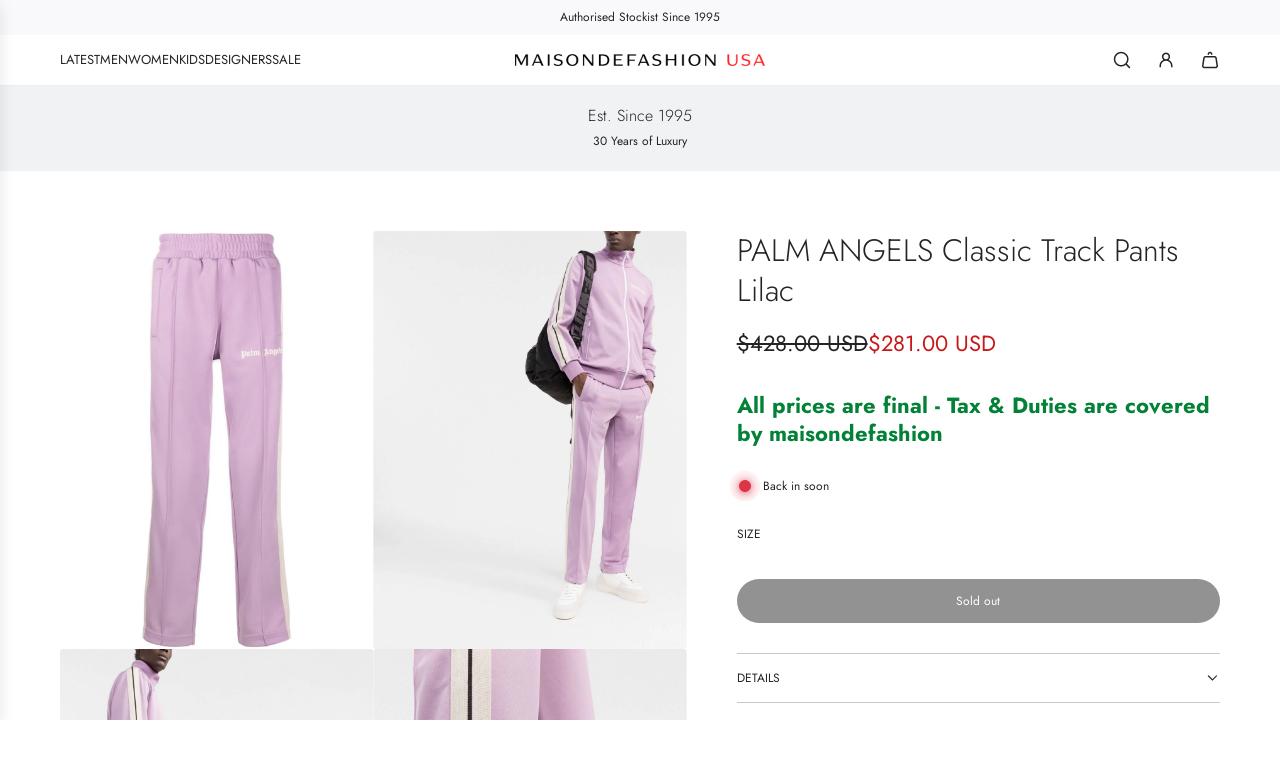

--- FILE ---
content_type: text/plain; charset=utf-8
request_url: https://d-ipv6.mmapiws.com/ant_squire
body_size: 165
content:
maisondefashion.com;019bd303-0aca-7a92-8874-c14342d69b64:f5704ee3304c6794eaee7e51d1f34517add9f96f